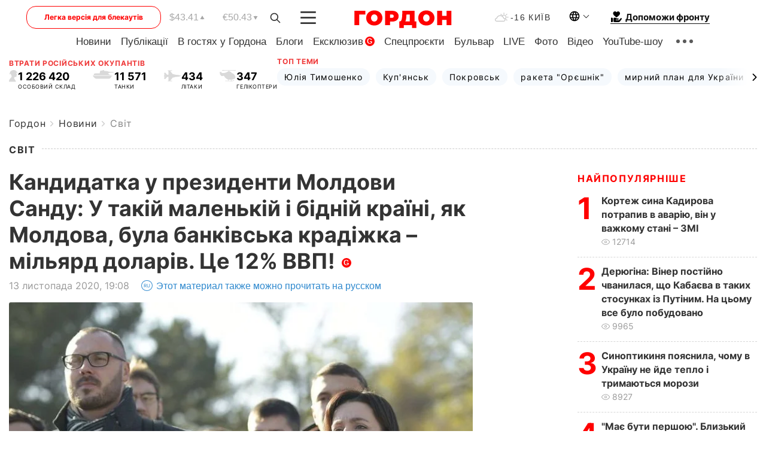

--- FILE ---
content_type: text/html; charset=utf-8
request_url: https://www.google.com/recaptcha/api2/aframe
body_size: 267
content:
<!DOCTYPE HTML><html><head><meta http-equiv="content-type" content="text/html; charset=UTF-8"></head><body><script nonce="phUpTc8NEOcXQ3gGnJuUkQ">/** Anti-fraud and anti-abuse applications only. See google.com/recaptcha */ try{var clients={'sodar':'https://pagead2.googlesyndication.com/pagead/sodar?'};window.addEventListener("message",function(a){try{if(a.source===window.parent){var b=JSON.parse(a.data);var c=clients[b['id']];if(c){var d=document.createElement('img');d.src=c+b['params']+'&rc='+(localStorage.getItem("rc::a")?sessionStorage.getItem("rc::b"):"");window.document.body.appendChild(d);sessionStorage.setItem("rc::e",parseInt(sessionStorage.getItem("rc::e")||0)+1);localStorage.setItem("rc::h",'1768760266696');}}}catch(b){}});window.parent.postMessage("_grecaptcha_ready", "*");}catch(b){}</script></body></html>

--- FILE ---
content_type: application/javascript; charset=utf-8
request_url: https://fundingchoicesmessages.google.com/f/AGSKWxXKeLMIzYkCULCCH_1AgbrTOsvosZYdoH8cjI6N9JbpBRVYJItD7q1lKfA2kfn6mSMmvXwmfIpD-gvYUSlFqXfaIUaFvkrJWrEZwsfahQSxFOuCFJitQQf5MlBXaK6mBsbe2lWO7kiBicg0NWj4Ahp5kA-4ENCdi2b9lKq6zu-Wms8Ng4wr_gKOkys1/_/ad_script_&Ads_DFP=/admixer_/adw./ads/show.
body_size: -1291
content:
window['12a40088-7217-483d-8c3d-7bb9cfcfd3a9'] = true;